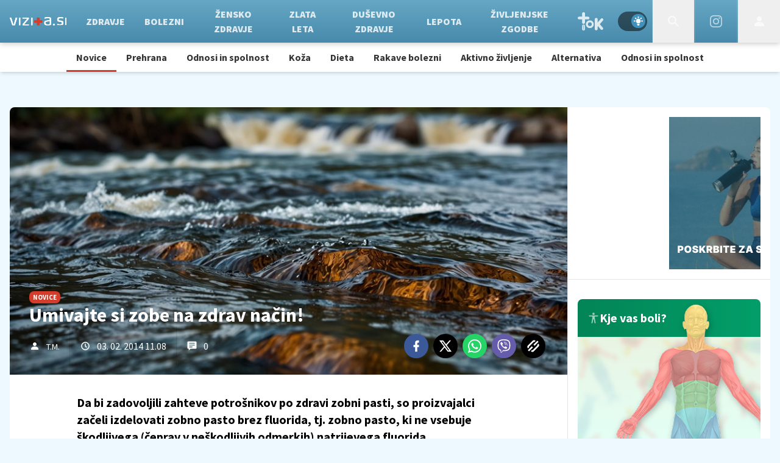

--- FILE ---
content_type: application/javascript; charset=utf-8
request_url: https://vizita.si/assets/build/main-ZIX6F2VX.js?v=d45fdaa5
body_size: 73001
content:
"use strict";(()=>{var w=class{constructor(e,t=[]){this.cookiesAccept=e,this.vendors=t}isVendorAllowed(e){return this.vendors.includes(e)}isImportantAllowed(){return this.cookiesAccept.includes("important")}isThirdAllowed(){return this.cookiesAccept.includes("third")}},f=w;var k=class{constructor(e,t,i){this.html=e;this.events=t;this.options=i}init(){let e=this.get("cookies_accept")||"";e==="all"&&(e="local,important,third"),this.cookies=new f(e),this.events.sendEvent("cookies",this.cookies),this.updateCookieClasses()}set(e,t,i=31536e3){let s=new Date,o=t,r=this.getDomain(),a=this.canUseSecure(r)?"SameSite=None; Secure;":"SameSite=Lax;";s.setTime(s.getTime()+i*1e3),document.cookie=e+"="+o+"; expires="+s.toUTCString()+"; path=/; "+a+" domain="+r}canUseSecure(e){return!(this.options.site==="voyotvapp"||this.isLocalDev(e))}isLocalDev(e){return e.startsWith("192.")||e.startsWith("172.")||e==="localhost"}getDomain(){let e=document.location.hostname;return this.isLocalDev(e)||e.split(".").length>2&&(e="."+e.split(".").slice(-2).join(".")),e}setIfImportantAllowed(e,t){this.cookies?.isImportantAllowed()&&this.set(e,t)}get(e,t=null){let s=("; "+document.cookie).split("; "+e+"=");return s.length>=2&&s.pop()?.split(";").shift()||t}getFloat(e,t=null){let i=this.get(e);return i?parseFloat(i):t}delete(e){let t=new Date;if(t.setTime(t.getTime()+-1440*60*1e3),document.cookie=e+"=; expires="+t.toUTCString()+"; path=/",document.location.hostname==="localhost")return;let i=document.location.hostname;document.cookie=e+"=; expires="+t.toUTCString()+"; path=/; domain="+i,i=this.getDomain(),document.cookie=e+"=; expires="+t.toUTCString()+"; path=/; domain="+i}updateCookieClasses(){this.cookies.isThirdAllowed()?(this.html.show(".if-cookies-third"),this.html.hide(".if-cookies-no-third")):(this.html.hide(".if-cookies-third"),this.html.show(".if-cookies-no-third")),this.cookies.isImportantAllowed()?(this.html.show(".if-cookies-important"),this.html.hide(".if-cookies-no-important")):(this.html.hide(".if-cookies-important"),this.html.show(".if-cookies-no-important"))}},he=k;var I=class extends he{init(){window.didomiOnReady?.push(e=>{this.parseDidomiUserStatus(e.getUserStatus())}),window.didomiEventListeners?.push({event:"consent.changed",listener:()=>this.parseDidomiUserStatus(window.Didomi.getUserStatus())})}parseDidomiUserStatus(e){var t=e.purposes.essential,i=e.purposes.consent.enabled,s=e.vendors.global.enabled.map(String),o=t.concat(i).filter(r=>r==="local"||r==="cookies"||r==="third").map(r=>r.replace("cookies","important"));this.cookies=new f(o.join(","),s),this.events.sendEvent("cookies",this.cookies),this.updateCookieClasses()}},ue=I;var pe=[11,13,91,91];var E=class{constructor(e,t,i,s,o){this.cookies=e;this.html=t;this.observer=i;this.options=s;this.gql=o;this.banners=[];this.adsStoreUrl="";this.commentsActiveSlots={"/23086084073/D_in_comments":null,"/23086084073/D_in_comments_1":null,"/23086084073/M_in_comments":null,"/23086084073/M_in_comments_1":null};this.commentsSlotPrefixMap=[{prefix:"div-gpt-ad-1750238051488-",slotName:"/23086084073/D_in_comments",dims:[[1,1],[728,90]],isMobile:!1},{prefix:"div-gpt-ad-1750928140596-",slotName:"/23086084073/D_in_comments_1",dims:[[1,1],[728,90]],isMobile:!1},{prefix:"div-gpt-ad-1750238123145-",slotName:"/23086084073/M_in_comments",dims:[[1,1],[300,250]],isMobile:!0},{prefix:"div-gpt-ad-1750928212141-",slotName:"/23086084073/M_in_comments_1",dims:[[1,1],[300,250]],isMobile:!0}]}init(){document.addEventListener("cookies",e=>{this.loadBanners(e.detail.isVendorAllowed("c:proplusd-8Yr4QWrg")?"all":"local")})}loadBanners(e){let t=this.options.isMobile?this.options.affiliates.mobile:this.options.affiliates.desktop;this.loadBannersPromise=this.gql.fetchBanners({affiliateId:t,categories:this.options.categories,sectionId:this.options.sectionId,cookieAccept:e,responseJSON:"",hasVast:1}).then(i=>(this.adsStoreUrl=i.adsStoreUrl,Array.isArray(i.banners)?i.banners:[])).then(i=>{this.banners=i})}hideAll(){this.html.hide(".banner")}async get(e){return await this.loadBannersPromise,this.banners.find(t=>t.position===e)||null}replace(e,t){this.banners=this.banners.map(i=>(e===i.position&&(i.banner=t.banner),i))}reloadVideoBanners(){let e=this.cookies.cookies?.isVendorAllowed("c:proplusd-8Yr4QWrg")?"all":"local",i={affiliateId:this.options.isMobile?this.options.affiliates.mobile:this.options.affiliates.desktop,categories:this.options.categories,sectionId:this.options.sectionId,cookieAccept:e,responseJSON:this.jsonForBannerReload(),hasVast:0};this.gql.fetchBanners(i).then(s=>{!s.banners||!Array.isArray(s.banners)||!s.banners.length||s.banners.forEach(o=>{this.isPreOrPostRoll(o.position)&&this.replace(o.position,o)})})}comments(){this.commentsObserver&&this.commentsObserver.disconnect(),this.commentsObserver=new IntersectionObserver(t=>{t.forEach(i=>{if(!i.isIntersecting)return;let s=i.target.querySelector('[id^="div-gpt-ad-"]');if(!s)return;let o=s.id,r=this.commentsSlotPrefixMap.find(m=>o.startsWith(m.prefix)&&m.isMobile===this.options.isMobile);if(!r)return;let a=r.slotName,l=this.commentsActiveSlots[a];l&&l.slotId===o||window.googletag.cmd.push(()=>{l&&l.slot&&window.googletag.destroySlots([l.slot]);let m=window.googletag.pubads().getSlots().find(c=>c.getSlotElementId()===o);if(m){this.commentsActiveSlots[a]={slot:m,slotId:o},window.googletag.pubads().refresh([m]);return}let d=window.googletag.defineSlot(a,r.dims,o).addService(window.googletag.pubads());this.commentsActiveSlots[a]={slot:d,slotId:o},window.pbjs.que.push(()=>{window.pbjs.rp.requestBids({callback:()=>{window.googletag.cmd.push(()=>{window.googletag.display(o),window.googletag.pubads().refresh([d])})},gptSlotObjects:[d]})})})})},{root:null,threshold:.1,rootMargin:"300px 0px"}),this.html.qAll(".banner.comment-ad").forEach(t=>this.commentsObserver.observe(t))}async getPreOrPostRoll(e){let t=this.options.isMobile?91:11;return e==="postroll"&&(t=this.options.isMobile?93:13),await this.get(t)}isPreOrPostRoll(e){return pe.includes(e)}jsonForBannerReload(){if(!this.banners||!this.banners.length)return"";let e=this.banners.map(t=>this.isPreOrPostRoll(t.position)?null:{p:t.position,b:t.banner.id,z:t.zoneId}).filter(t=>t);return JSON.stringify(e)}showRandomPrArticles(e,t){let i=this.html.q(e)?.childNodes||[],s=i.length,o=[];for(;o.length<t&&o.length<s;){let r=Math.floor(Math.random()*s);o.includes(r)||o.push(r)}i.forEach((r,a)=>{o.includes(a)&&this.html.removeClass(r,"hidden")})}},v=E;var p=class{constructor(e){this.zoneId=e.zoneId||0,this.position=e.position||0,this.banner={id:e.banner.id||0,clickUrl:e.banner.clickUrl||"",iframeUrl:e.banner.iframeUrl||"",trackerUrl:e.banner.trackerUrl||"",height:e.banner.height||0,width:e.banner.width||0,raw:e.banner.raw||"",contentType:e.banner.contentType||"",html:e.banner.html||"",keywords:e.banner.keywords||"",vastUrl:e.banner.vastUrl||"",iframeAppendUrl:e.banner.iframeAppendUrl||"",isVpaid:e.banner.isVpaid||"",posterUrl:e.banner.isVposterUrlpaid||""}}};var T=class extends v{init(){}reloadVideoBanners(){}getPreOrPostRoll(e){let t=this.options.isMobile?this.options.ads.mobilePrerollUrl:this.options.ads.prerollUrl,i=11;return e==="postroll"&&(t=this.options.isMobile?this.options.ads.mobilePostrollUrl:this.options.ads.postrollUrl,i=13),Promise.resolve(new p({position:i,banner:{vastUrl:t,iframeAppendUrl:"",isVpaid:!0,posterUrl:!1}}))}},fe=T;var M=class{constructor(e){this.html=e}sendEvent(e,t){let i=new CustomEvent(e,{detail:t,bubbles:!0,cancelable:!0,composed:!1});document.dispatchEvent(i)}on(e,t){document.addEventListener(e,i=>t(i))}onWindow(e,t){window.addEventListener(e,i=>t(i))}startEvents(e=document.body){var t=["onclick","onsubmit","onmouseleave","onmouseenter","onmouseup","onmousedown"];t.forEach(i=>{this.startEvent(i,this.html.q(e))})}startEvent(e,t){this.html.qAll(`[data-${e}]`,t).forEach(i=>{let s=this.html.getData(i,e),o=e.substring(2);i.addEventListener(o,r=>{if(!window[s]){console.log("Missing handler",s);return}this.sendEvent("user_activity",{eventName:e,handler:s}),window[s](r)})})}},ve=M;var A=class{constructor(e,t,i,s,o,r){this.html=e;this.gql=t;this.cookies=i;this.banners=s;this.reload=o;this.options=r;this.reloadVideoBanners=!1;this.bgVideoTimer=null;this.imaOptions={id:"",locale:"",debug:!1,autoPlayAdBreaks:!0,disableAdControls:!1,requestMode:"onPlay",showCountdown:!1,adsManagerLoadedCallback:e=>{}};this.imaOptions.debug=this.options.env=="dev"}async play(e,t,i){return t?(i.showPoster===void 0&&(i.showPoster=!0),i.disableDblClick===void 0&&(i.disableDblClick=!1),i.inBackground||await this.hasAdblocker()&&(t.Id=this.options.adblockerVideoId,t.Subtype="trailer"),i.clickedButton&&(this.html.removeClass(".video__list-active","video__list-active"),this.html.addClass(i.clickedButton,"video__list-active")),i.selector=e,this.html.loadVideoElements().then(()=>this.gql.videoUrl(parseInt(t.Id,10))).then(s=>!s||!s.url?Promise.reject("No video url"):(this.initLanguage(),this.setVideoData(e,t),this.showVideoElement(e),this.options.siteId==1&&this.setVideoData("#videoteca-video-info",t),i.setUrl&&this.setVideoUrl(t),i.replaceUrl&&this.replaceVideoUrl(t,i.customUrl),s?.infoCode&&(t.Subtype="trailer"),this.playUrl(e,s,t,i))).then(s=>s)):Promise.reject(new Error("No video data"))}playBackground(e,t,i){this.bgVideoTimer&&clearTimeout(this.bgVideoTimer),this.bgVideoTimer=setTimeout(()=>{let s=this.html.getData(e+" video","video");typeof s=="string"&&s.length>0&&(s=JSON.parse(s)),s&&(this.html.show(e),this.play(e,s,{inBackground:!0,autoplay:i.autoplay,mute:!0}))},t)}videotecaLoadMore(e,t,i,s="/video"){let o=this.html.getData(e,"pageNb"),r=parseInt(o,10)+1;this.html.setData(e,"pageNb",r),s+="?p="+r,t&&(s+="&s="+t),this.html.fetchText(s).then(a=>{(!a||a.length<100)&&this.html.hide(i),this.html.appendHTML(e,a)})}getPlayerInsideDiv(e){var t=this.html.q(e+" video");if(!(!t||!window.videojs))return videojs.getPlayer(t)}toggleMute(e,t=null){let i=this.getPlayerInsideDiv(e);i&&(t===null?i.muted(!i.muted()):i.muted(t),!i.muted()&&i.volume()<.1&&i.volume(.5),i.muted()?(this.html.hide(e+" .icon.sound"),this.html.show(e+" .icon.mute")):(this.html.hide(e+" .icon.mute"),this.html.show(e+" .icon.sound")))}closePip(){this.html.removeClass(".pip","pip")}destroyPlayers(){if(!window.videojs||!videojs.players)return;Object.values(videojs.players).filter(t=>t).forEach(t=>{this.destroyPlayer(t)})}destroyPlayer(e){if(e.ima&&e.ima.getAdsManager)try{let t=e.ima.getAdsManager();t&&t.destroy()}catch(t){console.warn("Error destroying ads manager:",t)}for(e.pause();e.firstChild;)e.removeChild(e.firstChild);e.removeAttribute("src"),e.load(),e.dispose()}setVideoData(e,t){this.html.writeHTML(e+" #video_title",t.Title),this.html.writeHTML(e+" #video_section",t.Section?.Title)}showVideoElement(e){this.html.hide(e+" .videoteca-thumb"),this.html.show(e+" video")}findButton(e,t){return e.controlBar.children().find(s=>s.options()?.type===t)}setSharingButton(e,t,i){let s=this.findButton(e,"share-button");s&&e.controlBar.removeChild(s),s=e.controlBar.addChild("button",{type:"share-button",className:"vjs-icon-share"},12),s?.on("click",()=>{this.toggleShareHtml(e,t.Id,i)}),s?.on("touchend",()=>{this.toggleShareHtml(e,t.Id,i)}),e.on("userinactive",()=>{this.hideShareHtml(i)})}hideShareHtml(e){this.html.q(e+" .video-shares")?.remove()}toggleShareHtml(e,t,i){if(this.html.q(i+" .video-shares")){this.hideShareHtml(i);return}this.html.fetchText("/video/"+t+"/share-html").then(s=>{this.html.appendHTML(i,s)})}setVideoUrl(e){let t=document.location.pathname;t.includes(".html")&&(t=t.slice(0,t.lastIndexOf("/"))),t+=e.Url+document.location.search,t=t.replace("//","/"),history.pushState(null,"video: "+e.Id,t)}replaceVideoUrl(e,t){if(t){history.replaceState(null,"cu: "+e.Id,t);return}let i=document.location.pathname;i.includes(".html")&&(i=i.slice(0,i.lastIndexOf("/"))),i+=e.Url+document.location.search,i=i.replace("//","/"),history.replaceState(null,"video: "+e.Id,i)}showBanners(e){return this.options.showAds?e.Subtype!=="trailer":!1}playUrl(e,t,i,s){if(!t||!window.videojs)return Promise.reject();let o=this.html.q(e),r=videojs(e+" video",{language:this.options.country,restoreEl:!0});s.inBackground||(s.showPoster&&r.poster(i.Image.Src.replace("PLACEHOLDER","1100x619")),r.titleBar.update({title:i.Title})),this.setSharingButton(r,i,e+" .video-js");let a=this.getPlayerVolume();return s.mute&&(a=0,r.muted(!0)),s.loop&&r.loop(!0),this.html.setData(e,"contentid",i.Id),r.hotkeysEnabled=!0,this.showBanners(i)?(this.initIMA(r,s,a),this.initVideoBanners().then(l=>{r.ima.initializeAdDisplayContainer(),r.ima.setContentWithAdsResponse({src:t.url,type:"application/x-mpegURL"},l)})):r.src({src:t.url,type:"application/x-mpegURL"}),new Promise((l,m)=>{r.on("error",()=>{m({err:r.error(),player:r})}),r.ready(()=>{i.Vtt&&this.setVttThumbnails(i.Vtt,r),this.html.setData(r.el(),"options",JSON.stringify(s)),this.initPlayerEvents(r,i,s),this.setPlayerVolume(r,a),r.on("keydown",d=>{r.hotkeysEnabled&&this.handleHotkey(r,d),d.stopPropagation(),d.preventDefault()}),s.focus&&r.tech({IWillNotUseThisInPlugins:!0}).el().focus(),s.autoplay?r.play().then(()=>{l(r)}).catch(d=>{m({err:d,player:r})}):l(r)})})}handleHotkey(e,t){switch(t.code){case"Space":e.paused()?e.play():e.pause();break;case"ArrowRight":e.currentTime(e.currentTime()+5);break;case"ArrowLeft":e.currentTime(e.currentTime()-5);break;case"KeyM":e.muted(!e.muted())}}stopPlayerPlayback(e){if(e.pause(),e.ima&&e.ima.getAdsManager){let t=e.ima.getAdsManager();t&&t.pause()}}stopOtherPlaybacks(e){if(!window.videojs||!videojs.players)return;Object.values(videojs.players).filter(i=>i&&i!==e).forEach(i=>{this.stopPlayerPlayback(i)}),this.closePip()}async initVideoBanners(){this.reloadVideoBanners&&await this.banners.reloadVideoBanners();let e=await this.banners.getPreOrPostRoll("preroll"),t=await this.banners.getPreOrPostRoll("postroll"),i='<?xml version="1.0" encoding="UTF-8"?><vmap:VMAP xmlns:vmap="http://www.iab.net/videosuite/vmap" version="1.0">';return e&&(i+='<vmap:AdBreak timeOffset="start" breakType="linear" breakId="preroll"><vmap:AdSource id="preroll-ad-1" allowMultipleAds="false" followRedirects="true"><vmap:AdTagURI templateType="vast3"><![CDATA['+e.banner.vastUrl+"]]></vmap:AdTagURI></vmap:AdSource></vmap:AdBreak>"),t&&(i+='<vmap:AdBreak timeOffset="end" breakType="linear" breakId="postroll"><vmap:AdSource id="postroll-ad-1" allowMultipleAds="false" followRedirects="true"><vmap:AdTagURI templateType="vast3"><![CDATA['+t.banner.vastUrl+"]]></vmap:AdTagURI></vmap:AdSource></vmap:AdBreak>"),i+="</vmap:VMAP>",this.reloadVideoBanners=!0,Promise.resolve(i)}initIMA(e,t,i){if(typeof e.ima!="function")return;let s=this.imaOptions;s.id=e.id(),s.locale=this.options.country==="si"?"sl":this.options.country,s.adsManagerLoadedCallback=o=>{this.setAdPlayerVolume(e,e.ima.getAdsManager(),i),e.ima.addEventListener("volumeChange",r=>this.onPlayerVolumeChange(e,t,r)),e.ima.addEventListener(google.ima.AdEvent.Type.STARTED,()=>{e.hotkeysEnabled=!1}),e.ima.addEventListener(google.ima.AdEvent.Type.COMPLETE,()=>{e.hotkeysEnabled=!0})},e.ima(s)}setVttThumbnails(e,t){typeof t.vttThumbnails=="function"?t.vttThumbnails({src:e}):t.vttThumbnails&&t.vttThumbnails.src(e)}initLanguage(){videojs.addLanguage("si",{"Play Video":"Predvajaj",Play:"Predvajaj",Pause:"Pavza",LIVE:"V \u017DIVO",Mute:"Tiho",Unmute:"Glasno",Fullscreen:"Celozaslonski na\u010Din","Picture-in-Picture":"Slika v sliki","Exit Picture-in-Picture":"Izhod slika v sliki","Non-Fullscreen":"Izhod celozaslonski na\u010Din"}),videojs.addLanguage("hr",{"Play Video":"Gledaj",Play:"Gledaj",Pause:"Pauza",LIVE:"U\u017Eivo",Mute:"Ugasi zvuk",Unmute:"Upali zvuk",Fullscreen:"Cijeli zaslon","Picture-in-Picture":"Slika u slici","Exit Picture-in-Picture":"Izlaz iz prikaza slike u slici","Non-Fullscreen":"Izlaz iz cijelog zaslona"})}initPlayerEvents(e,t,i){e.bigPlayButton.on("touchend",s=>{this.onPlayerTouchEnd(e,s)}),e.on("click",s=>{this.onPlayerClick(e,s)}),e.on("dblclick",s=>{this.onPlayerDblClick(e,i,s)}),e.on("start",s=>{this.onPlayerStart(e,s)}),e.on("ended",s=>{this.onPlayerEnded(e,i,s)}),e.on("timeupdate",s=>{this.onPlayerTimeupdate(e,s)}),e.on("pause",s=>{this.onPlayerPause(e,s)}),e.on("play",s=>{this.onPlayerPlay(e,s)}),e.on("loadedmetadata",s=>{this.onPlayerLoadMetadata(e,t,s)}),e.on("adstart",s=>{this.onPlayerAdStart(e,s)}),e.on("adend",s=>{this.onPlayerAdEnd(e,s)}),e.on("fullscreenchange",s=>{this.onPlayerFullscreenChange(e,s)}),e.on("volumechange",s=>{this.onPlayerVolumeChange(e,i,s)}),e.on("playing",s=>{this.onPlayerPlaying(e,s)})}onPlayerPlaying(e,t){e.el().classList.add("is-playing")}onPlayerDblClick(e,t,i){t.disableDblClick||(e.isFullscreen()?e.exitFullscreen():e.requestFullscreen())}onPlayerFullscreenChange(e,t){e.nativeElement?.firstChild?.focus()}onPlayerVolumeChange(e,t,i){let s=e.muted()?0:e.volume();t.inBackground||this.cookies.setIfImportantAllowed("playerVol",s)}onPlayerStart(e,t){e.controlBar.el().style.visibility="visible"}onPlayerAdEnd(e,t){}onPlayerAdStart(e,t){this.banners.getPreOrPostRoll(e.ads.adType).then(i=>{i&&this.executeAppendScript(i)})}onPlayerTouchEnd(e,t){}onPlayerClick(e,t){}onPlayerPlay(e,t){this.reload.stop(),this.stopOtherPlaybacks(e)}onPlayerLoadMetadata(e,t,i){if(e){var s=e.seekable();if(s&&s.length>0&&t.ObjectType==="stream"){var o=s.end(0)-s.start(0);o>300&&(e.options_.liveui=!0,e.controlBar.addClass("vjs-liveui"),e.currentTime(e.seekable().end(0)))}}}onPlayerPause(e,t){}onPlayerTimeupdate(e,t){}onPlayerEnded(e,t,i){t.inBackground&&t.selector&&this.html.hide(t.selector)}getPlayerVolume(){let e=this.cookies.getFloat("playerVol",.5);return e===null?.5:e}setPlayerVolume(e,t){e.volume(t);let i="#"+e.id()+" .vjs-volume-level";this.html.setStyle(i,"width",t*100+"%")}setAdPlayerVolume(e,t,i){if(!t)return;t.setVolume(i);let s="#"+e.id()+" .ima-slider-level-div";this.html.setStyle(s,"width",i*100+"%")}executeAppendScript(e){let t=e.banner.iframeAppendUrl;if(!t)return;let i='<iframe src="'+t+'" alt="" style="width: 1px; height: 1px;" width="1" height="1"></iframe>';this.html.appendHTML("#banner_iframe_placeholder",i)}hasAdblocker(){return new Promise((e,t)=>{let i=this.html.q("#adblock");i||e(!1),i.onload=s=>{e(!1)},i.onerror=s=>{e(!0)},i.data="https://ads.api.24ur.si/adserver/adblock.xseki.dej.nehi"})}},ye=A;var q=class{constructor(e,t,i){this.html=e;this.banners=t;this.options=i}play(e){this.html.loadVideoBannerElements().then(()=>this.videoBannerElementsLoaded(e))}onSoundButtonClick(e){let t=this.findBannerZone(e);if(!t)return;let i=this.selector(t),s=this.html.q(i+" .sound-button-range");+t.adsManager.getVolume()>0?(t.adsManager.setVolume(0),this.html.addClass(i+" .sound-button-toggle","sound-button-0"),this.html.removeClass(i+" .sound-button-toggle","sound-button-50"),this.html.removeClass(i+" .sound-button-toggle","sound-button-100"),s.value="0"):(t.adsManager.setVolume(1),this.html.addClass(i+" .sound-button-toggle","sound-button-100"),this.html.removeClass(i+" .sound-button-toggle","sound-button-50"),this.html.removeClass(i+" .sound-button-toggle","sound-button-0"),s.value="1")}onVolumenChange(e,t){let i=this.findBannerZone(e);if(!i)return;i.adsManager.setVolume(t.target.value);let s=this.selector(i);+i.adsManager.getVolume()==0?(this.html.addClass(s+" .sound-button-toggle","sound-button-0"),this.html.removeClass(s+" .sound-button-toggle","sound-button-50"),this.html.removeClass(s+" .sound-button-toggle","sound-button-100")):+i.adsManager.getVolume()>.5?(this.html.addClass(s+" .sound-button-toggle","sound-button-100"),this.html.removeClass(s+" .sound-button-toggle","sound-button-50"),this.html.removeClass(s+" .sound-button-toggle","sound-button-0")):(this.html.addClass(s+" .sound-button-toggle","sound-button-50"),this.html.removeClass(s+" .sound-button-toggle","sound-button-0"),this.html.removeClass(s+" .sound-button-toggle","sound-button-100"))}onBigPlayButtonClick(e){let t=this.findBannerZone(e);if(!t)return;let i=this.selector(t);if(this.html.q(i+" .adplayer-controls").style.display==="none"){this.destroyAdsSetups(t),this.videoBannerElementsLoaded(t);return}t.adsManager.resume()}resume(e){let t=this.findBannerZone(e);t&&t.adsManager.resume()}pause(e){let t=this.findBannerZone(e);t&&t.adsManager.pause()}videoBannerElementsLoaded(e){let t=this.selector(e),i=this.html.q(t+" .video-container"),s=this.html.q(t+" .ads-player");if(!i||!s||typeof google>"u"||!google)return;let o=this.options.country==="si"?"sl":this.options.country;google.ima.settings.setLocale(o),e.adDisplayContainer=new google.ima.AdDisplayContainer(i,s),e.adDisplayContainer.initialize(),e.adsLoader=new google.ima.AdsLoader(e.adDisplayContainer),e.banner.isVpaid&&(e.adsLoader.getSettings().setVpaidMode(google.ima.ImaSdkSettings.VpaidMode.ENABLED),e.adsLoader.getSettings().setVpaidMode(google.ima.ImaSdkSettings.VpaidMode.INSECURE),this.html.addClass(t,"vpaid")),e.adsLoader.addEventListener(google.ima.AdsManagerLoadedEvent.Type.ADS_MANAGER_LOADED,a=>this.onAdsManagerLoaded(a,s,e,i),!1),e.adsLoader.addEventListener(google.ima.AdErrorEvent.Type.AD_ERROR,a=>this.onAdError(a,e),!1);let r=new google.ima.AdsRequest;r.adTagUrl=e.banner.vastUrl,e.adsLoader.contentComplete(),e.adsLoader.requestAds(r)}destroyAdsSetups(e){if(!e.banner.isVpaid){let t=this.selector(e);this.html.hide(t+" .huge-play-button"),this.html.hide(t+" .adplayer-controls")}e.adsLoader&&e.adsLoader.destroy(),e.adsManager&&e.adsManager.destroy(),e.adDisplayContainer&&e.adDisplayContainer.destroy()}onAdError(e,t){this.destroyAdsSetups(t)}executeAppendScript(e){let t='<iframe src="'+e.banner.iframeAppendUrl+'" alt="" style="width: 1px; height: 1px; position: absolute; top: -9999px; left: -9999px"></iframe>',i=this.selector(e);this.html.writeHTML(i+" .iframe_placeholder",t)}onAdsManagerLoaded(e,t,i,s){let o=this.selector(i);i.adsManager=e.getAdsManager(t),i.adsManager.addEventListener(google.ima.AdErrorEvent.Type.AD_ERROR,r=>this.onAdError(r,i)),i.adsManager.addEventListener(google.ima.AdEvent.Type.STARTED,()=>{this.executeAppendScript(i),i.banner.isVpaid||this.html.removeClass(o+" .huge-play-button","end")}),i.banner.isVpaid||(i.adsManager.addEventListener(google.ima.AdEvent.Type.PAUSED,()=>{this.html.show(o+" .huge-play-button"),this.html.show(o+" .play-button"),this.html.hide(o+" .pause-button")}),i.adsManager.addEventListener(google.ima.AdEvent.Type.RESUMED,()=>{this.html.hide(o+" .huge-play-button"),this.html.hide(o+" .play-button"),this.html.show(o+" .pause-button")})),i.adsManager.addEventListener(google.ima.AdEvent.Type.COMPLETE,()=>{let r=this.html.q(o);if(i.banner.isVpaid||(this.html.addClass(o+" .huge-play-button","end"),this.html.show(o+" .huge-play-button"),this.html.hide(o+" .adplayer-controls")),i.banner.posterUrl){let a=(r?r.clientWidth:600)+"xX";t.setAttribute("poster",i.banner.posterUrl.replace("PLACEHOLDER",a))}this.close(i)});try{i.adsManager.init(s.clientWidth,168,google.ima.ViewMode.NORMAL),i.banner.isVpaid||(this.html.hide(o+" .huge-play-button"),this.html.show(o+" .adplayer-controls"),this.html.hide(o+" .play-button"),this.html.show(o+" .pause-button")),i.adsManager.setVolume(0),i.adsManager.start()}catch(r){console.log("Ad error - can not initialize ads manager!",r)}}close(e){let t=this.selector(e),i=this.html.q(t),s=this.html.q(t+"_container");if(e.position!==52&&e.position!==67||!i)return;let o=(window.pageYOffset||document.documentElement.scrollTop)-(document.documentElement.clientTop||0),r=i.clientHeight;i.style.height="0",i.style.display="none",window.innerHeight/2+o>i.offsetTop+r&&window.scrollTo(0,o-r),s&&this.html.addClass(s,"banner-hide")}findBannerZone(e){return this.banners.banners.find(t=>t.position==e)||null}selector(e,t=""){return"#banner_"+e.position+"_video"+t}},be=q;var P=class{constructor(e,t){this.html=e;this.options=t}renderGallery(e,t=!1){let i=new Splide("#gallery_"+e+"_thumbnails",{fixedWidth:100,gap:10,rewind:!0,pagination:!1,isNavigation:!0,arrows:!1,breakpoints:{800:{fixedWidth:60}}}),s=new Splide("#gallery_"+e,{type:"fade",rewind:!0,pagination:!1,arrows:!0});s.sync(i),s.mount(),i.mount(),s.on("click",o=>{this.showFullscreenGallery(e,o.index,t)}),s.on("active",o=>{let r=this.html.getData(o.slide,"title");this.html.writeHTML("#gallery_"+e+"_caption",r),this.html.writeHTML("#gallery_"+e+"_index",o.index+1)}),s.on("move",()=>{this.options.siteId===30012&&window.dm?.AjaxEvent("pageview")})}renderFullscreenGallery(e,t){let i=this.html.q("#fullscreen_gallery_"+e+"_thumbnails"),s=this.html.q("#fullscreen_gallery_"+e);if(!i||!s)return;this.html.openFullscreen();let o=new Splide(i,{fixedWidth:100,gap:10,rewind:!0,pagination:!1,isNavigation:!0,arrows:!1,breakpoints:{800:{fixedWidth:60}},start:t}),r=new Splide(s,{type:"fade",rewind:!0,pagination:!1,arrows:!0,start:t});r.on("active",a=>{let l=this.html.getData(a.slide,"title");this.html.writeHTML("#fullscreen_gallery_caption",l),this.html.writeHTML("#fullscreen_gallery_index",a.index+1)}),r.sync(o),r.mount(),o.mount(),r.on("move",()=>{this.options.siteId===30012&&window.dm?.AjaxEvent("pageview")})}showFullscreenArticleImage(e,t,i){t?window.open(t):this.showFullscreenImage("/articles/"+this.options.articleId+"/images/"+e,i)}showFullscreenRecipeImage(e,t,i){t?window.open(t):this.showFullscreenImage("/recipes/"+this.options.recipeId+"/images/"+e,i)}showFullscreenImage(e,t){this.html.writeHTML("#fullscreen_content",""),t?.stopPropagation(),this.html.fetchText(e).then(i=>{i&&(this.html.openFullscreen(),this.html.writeHTML("#fullscreen_content",i))})}showFullscreenGallery(e,t,i){let s=i?"/recipes/"+this.options.recipeId+"/gallery/index/"+t:"/articles/"+this.options.articleId+"/galleries/"+e+"/index/"+t;this.html.fetchText(s).then(o=>this.html.writeHTML("#fullscreen_content",o)).then(()=>this.renderFullscreenGallery(e,t))}},we=P;function y(n,e=void 0){return new Promise((t,i)=>{let s=setTimeout(()=>{window.Sentry?.setContext("fetchData",{url:n,options:e}),i(new Error("Fetch request timed out: "+n))},e?.timeout||4e3);fetch(n,e).then(o=>{if(!o.ok)throw new Error(`HTTP error! status: ${o.status}`);clearTimeout(s),t(o)}).catch(o=>{clearTimeout(s),console.error("Fetch error:",o),i(o)})})}async function g(n){try{return await n()}catch(e){return console.log("First attempt failed, retrying once in 1 second...",e),await new Promise(t=>setTimeout(t,1e3)),await n()}}var C=class{constructor(){this.scriptsLoaded=[];this.stylesLoaded=[]}q(e,t=null){return typeof e!="string"?e:(t||document).querySelector(e)}qAll(e,t=null){if(e instanceof HTMLElement)return[e];if(typeof e!="string")return e;let i=t||document;return Array.from(i.querySelectorAll(e))}inject(e,t){if(t){if(typeof e=="string"){let i=this.qAll(e);if(!i||!i.length)return;e=i}else Array.isArray(e)||(e=[e]);e.forEach(i=>{this.qAll("[data-field]",i).forEach(s=>this.injectFieldData(s,t))})}}writeHTML(e,t,i=null){this.qAll(e,i).forEach(o=>o.innerHTML=t)}appendHTML(e,t,i=null){let s=this.q(e,i);s&&s.insertAdjacentHTML("beforeend",t)}prependHTML(e,t,i=null){let s=this.q(e,i);s&&s.insertAdjacentHTML("afterbegin",t)}extractHTML(e,t){return new DOMParser().parseFromString(e,"text/html").querySelector(t)?.innerHTML||""}extractData(e,t,i){let r=new DOMParser().parseFromString(e,"text/html").querySelector(t);if(!r)return"";let a=r.dataset[i];return a??""}show(e,t="",i=null){this.qAll(e,i).forEach(s=>s.style.display=t||"block")}isShown(e){let t=this.q(e);return t?t.style.display!=="none"&&t.style.display!=="":!1}hide(e,t=null){this.qAll(e,t).forEach(i=>i.style.display="none")}toggle(e,t="",i=null){this.qAll(e,i).forEach(s=>{s.style.display==="none"?this.show(s,t,i):this.hide(s,i)})}clear(e,t=null){this.qAll(e,t).forEach(i=>i.innerHTML="")}addClass(e,t,i=null){let s=this.qAll(e,i);!s?.length||!t||s.forEach(o=>{t.split(" ").filter(a=>a).forEach(a=>o.classList.add(a))})}removeClass(e,t,i=null){let s=this.qAll(e,i);!s?.length||!t||s.forEach(o=>{t.split(" ").filter(a=>a).forEach(a=>o.classList.remove(a))})}toggleClasses(e,t,i,s=null){let o=this.qAll(e,s);if(!o.length||!t)return;let a=t.split(" ")[0];o.forEach(l=>{this.hasClass(l,a)?(this.removeClass(l,t),this.addClass(l,i)):(this.removeClass(l,i),this.addClass(l,t))})}toggleClass(e,t){let i=this.qAll(e);i.length&&t&&i.forEach(s=>this.hasClass(s,t)?this.removeClass(s,t):this.addClass(s,t))}hasClass(e,t,i=null){return!!this.q(e,i)?.classList.contains(t)}setStyle(e,t,i,s=null){let o=this.qAll(e,s);o.length&&o.forEach(r=>r.style[t]=i)}setFocus(e){let t=this.q(e);t&&t.focus()}getData(e,t){return this.q(e)?.dataset[t]||""}setData(e,t,i){let s=this.q(e);s&&(s.dataset[t]=i.toString())}hasData(e,t,i=!1){let s=this.q(e);return i?!!s?.dataset[t]:s?.dataset[t]!==void 0}setChecked(e,t){let i=this.q(e);i&&(i.checked=t)}isChecked(e){let t=this.q(e);return t?t.checked:!1}closest(e,t){let i=this.q(t);return i?i.closest(e):null}closeFullscreen(){this.removeClass("body","showing-fullscreen")}openFullscreen(){this.addClass("body","showing-fullscreen")}fetchText(e,t=void 0){return t?.user&&(t.headers=Object.assign(t.headers||{},{Authorization:t.user.token,"Device-Id":t.user.deviceId,"Onl-Location":document.location.href})),g(()=>y(e,t)).then(i=>i?.text())}execHtmlScript(e,t=!1){let i=this.q(e);if(!i||!i.innerHTML.includes("<script>")||!i.innerHTML.includes("<\/script>"))return;let s=i.innerHTML,o=s.indexOf("<script>")+8,r=s.lastIndexOf("<\/script>");if(t){let a=s.indexOf("document.addEventListener",o);o=s.indexOf("{",a+20)+1,r=s.lastIndexOf("})",r)}s=s.substring(o,r),this.loadScript("",e,s)}loadVideoElements(){return this.loadScript("/assets/videojs/video_8.9.0.min.js").then(e=>this.loadScript("https://imasdk.googleapis.com/js/sdkloader/ima3.js")).catch(e=>{}).then(e=>this.loadStyle("/assets/videojs/video-js_8.9.0.min.css")).then(e=>Promise.all([this.loadScript("https://cdn.jsdelivr.net/npm/videojs-vtt-thumbnails@0.0.13/dist/videojs-vtt-thumbnails.min.js"),this.loadScript("https://cdn.jsdelivr.net/npm/videojs-contrib-ads@7.3.2/dist/videojs-contrib-ads.min.js").catch(t=>{}),this.loadScript("https://cdn.jsdelivr.net/npm/videojs-ima@2.2.0/dist/videojs.ima.min.js").catch(t=>{})])).then(e=>!0)}loadVideoBannerElements(){return this.loadScript("https://imasdk.googleapis.com/js/sdkloader/ima3.js").then(e=>!0)}loadStyle(e){return new Promise((t,i)=>{if(this.styleExists(e)){t(!0);return}var s=document.createElement("link");s.rel="stylesheet",s.type="text/css",s.media="screen",s.href=e,s.onload=()=>{this.stylesLoaded.push(e),t(!0)},document.getElementsByTagName("head")[0].appendChild(s)})}loadScript(e="",t="",i=""){return!t&&!e&&Promise.resolve(!1),t=t||e,new Promise((s,o)=>{if(this.scriptExists(t)){s(!0);return}let r=document.createElement("script");r.type="text/javascript",r.async=!0,e&&(r.src=e),i&&(r.text=i),r.onload=()=>{s(!0),this.scriptsLoaded.push(t)},r.onerror=a=>{console.log("Load script error:",a),o(!1)},document.getElementsByTagName("body")[0].appendChild(r)})}formatShortDate(e){let t=("0"+e.getDate()).slice(-2),i=("0"+(e.getMonth()+1)).slice(-2),s=e.getFullYear();return t+". "+i+". "+s}safeJsonParse(e,t={}){if(!e)return t;try{return JSON.parse(e)}catch(i){return console.log("Safe Parse Error",e,i),t}}scriptExists(e){return this.scriptsLoaded.includes(e)}styleExists(e){return this.stylesLoaded.includes(e)}injectFieldData(e,t){let i=this.getData(e,"field");i&&(e instanceof HTMLImageElement?i==="avatar"&&(e.src=t[i]):e instanceof HTMLElement&&(e.innerHTML=t[i]))}},ke=C;function Le(){return("10000000-1000-4000-8000"+-1e11).replace(/[018]/g,n=>(n^crypto.getRandomValues(new Uint8Array(1))[0]&15>>n/4).toString(16))}var H=class{constructor(e,t,i,s,o){this.events=e;this.cookies=t;this.gql=i;this.html=s;this.options=o;this.user=null;this.deviceId=null}handleDeviceId(){this.deviceId=this.cookies.get("device-id"),this.deviceId||(this.deviceId=Le(),this.cookies.set("device-id",this.deviceId||"")),this.gql.deviceId=this.deviceId||""}get hasDeviceId(){return!!this.cookies.get("device-id")}get cacheBuster(){return this.user?.token?"v="+this.user.token.substring(this.user.token.length-8)+"_"+Math.random().toString()+"&t="+new Date().getTime():"v="+Math.random().toString()+"&t="+new Date().getTime()}loadUserInfo(e=!0){let t=this.cookies.get("sso_jwt");return t?(this.gql.authToken=t,this.gql.loginInfo(t,this.options.siteId,e).then(i=>!i&&window.isPageUnloading?Promise.reject("page_unloading"):i).then(i=>this.userLoaded(i)).catch(()=>(this.userLoaded(null),Promise.reject(null)))):(this.userLoaded(null),Promise.resolve(null))}tryCrossLogin(){let e=this.html.getData("#sso_iframe","src"),t=this.html.q("#sso_iframe");!t||!e||(this.events.onWindow("message",i=>{i.origin===this.options.loginUrl&&(this.processCrossLoginMessage(i.data),i.data&&i.data.jwt&&this.loadUserInfo())}),t.src=e)}processCrossLoginMessage(e){e.deviceId&&this.deviceId!==e.deviceId&&(this.deviceId=e.deviceId||"",this.cookies.set("device-id",this.deviceId),this.gql.deviceId=this.deviceId),e.jwt&&this.cookies.set("sso_jwt",e.jwt)}userLoaded(e){return this.user=e,this.html.removeClass("body","user-unknown user-loggedin"),e?(this.cookies.set("sso_jwt",e.token),this.gql.authToken=e.token,this.html.addClass("body","user-loggedin"),this.events.sendEvent("user",this.user)):(this.cookies.delete("sso_jwt"),this.gql.authToken=""),e}logout(e="/odjava"){let t=this.cookies.get("sso_jwt")||"";this.userLoaded(null),this.goLogin(e,t)}goLogin(e="/prijava",t=""){let i=this.cookies.get("device-id")||"",s=this.options.loginUrl+e;s+="?c="+new Date().getTime()+"_"+Math.random(),s+="&from="+encodeURIComponent(location.toString()),s+="&device_id="+encodeURIComponent(i),t&&(s+="&jwt="+encodeURIComponent(t)),window.location.href=s}submitMailing(e,t,i){let s=this.html.q('input[type="email"]',e);s&&this.gql.registerEmailOnly(s.value,this.options.siteId,t,i).then(o=>this.afterRegisterEmailOnly(o,e)).catch(()=>{this.html.show("#mailing_error","block",e)})}colorScheme(e){if(this.html.q("html")?.classList.remove("dark","light"),this.html.q("html")?.classList.add(e),this.events.sendEvent("colorSchemeChange",e),e===this.options.colorScheme){localStorage.removeItem("color_scheme");return}localStorage.setItem("color_scheme",e)}afterRegisterEmailOnly(e,t){this.html.show("#mailing_success","flex",t.parentElement),this.html.hide(t),t.reset()}},Ie=H;var S=class{constructor(e,t){this.html=e;this.gql=t}voteUp(e){this.gql.jokeVoteUp(e).then(t=>this.afterVote(e,t,"up"))}voteDown(e){this.gql.jokeVoteDown(e).then(t=>this.afterVote(e,t,"down"))}toggleJokeText(e){this.html.toggleClass(e,"joke-open")}afterVote(e,t,i){let s=i==="up"?".joke-likes-positive":".joke-likes-negative",o="#joke_"+e+" "+s;if(!this.html.q(o))return;let a=t?.count+1;this.html.writeHTML(o,""+a)}},Ee=S;var D=class{constructor(e){this.html=e}load(e){this.html.fetchText("/epg/"+e).then(t=>{let i=this.html.q("#epg_item");if(!i)return;this.html.writeHTML(i,t),this.html.addClass("#epg_item_holder .epg_item_wrapper","translate-y-0-imp"),this.html.addClass("#epg_item_holder","epg-open");let s=document.location.pathname+"?e="+e;history.pushState(null,"epg: "+e,s)})}close(){this.html.removeClass("#epg_item_holder .epg_item_wrapper","translate-y-0-imp"),this.html.removeClass("#epg_item_holder","epg-open");let e=document.location.pathname;history.replaceState(null,"",e)}},Te=D;var _=class{constructor(e,t,i){this.html=e;this.gql=t;this.cookies=i}vote(e,t){let i=this.html.q("#poll_"+e+" input:checked");i&&this.gql.pollVote(e,+i.id,t).then(s=>this.afterVote(e)).catch(s=>this.onVoteError(s,e))}checkIfVoted(e){(this.cookies.get("votedPolls")||"").split(",").includes(e.toString())&&this.afterVote(e)}showResults(e,t){this.html.hide("#poll_"+e+" .poll-answers"),this.html.removeClass("#poll_"+e+" .poll-answers-btn-all","active"),this.html.removeClass("#poll_"+e+" .poll-answers-btn-male","active"),this.html.removeClass("#poll_"+e+" .poll-answers-btn-female","active"),this.html.show("#poll_"+e+" .poll-answers-"+t),this.html.addClass("#poll_"+e+" .poll-answers-btn-"+t,"active")}afterVote(e){let i=(this.cookies.get("votedPolls")||"").split(",");i.includes(e.toString())||(i.push(e.toString()),this.cookies.setIfImportantAllowed("votedPolls",i.join(","))),this.html.hide("#poll_"+e+" .poll-questions"),this.html.show("#poll_"+e+" .poll-answers-container")}onVoteError(e,t){let i="#poll_"+t+" .poll-error",s=i+" .error-message";this.html.writeHTML(s,e.message),this.html.show(i,"flex"),setTimeout(()=>{this.html.writeHTML(s,""),this.html.hide(i)},4e3)}},Me=_;var x=class{constructor(e,t,i,s){this.html=e;this.events=t;this.cookies=i;this.options=s}splideInit(){this.html.qAll(".splide").length&&this.html.loadStyle("/assets/splidejs/splide.min.css?v="+this.options.version).then(()=>this.html.loadScript("/assets/splidejs/splide.min.js?v="+this.options.version)).then(()=>this.events.sendEvent("splide-loaded",""))}animalParts(e,t,i,s,o){let r=".onl-"+e,a=this.html.q(r+" .img-animal-parts"),l=a.src;a.src=l.substring(0,l.lastIndexOf("/")+1)+e+"-"+t+".png",this.html.removeClass(r+" BUTTON","tag--animal-active"),this.html.addClass(r+" .btn-"+t,"tag--animal-active"),this.html.writeHTML(r+" .onl-recipe-title",i),this.html.fetchText(`/animal-part-recipe/${s}/${o}`).then(m=>this.html.writeHTML(r+" .onl-recipe-placeholder",m))}bodyParts(e,t,i){let s="/telo?gender="+encodeURIComponent(e);t&&t!==i&&(s+="&body_part="+encodeURIComponent(t)),location.href=s}fillRefridgeratorSelect(e){e.options.length>1||this.html.fetchText("/recipes/main-ingredients").then(t=>{let i=JSON.parse(t).map(s=>'<option value="'+s.ItemId+"_"+s.Name.replace('"',"")+'">'+s.Name+"</option>").join("");e.innerHTML+=i})}itm(e){let t=this.html.q("#itm_height").value,i=this.html.q("#itm_weight").value,s=parseInt(t.replace(",","."),10),o=parseInt(i.replace(",","."),10);if(!(isNaN(s)||isNaN(o)||!s||!o)){if(e==="calculate"){let r=Math.floor(o*1e4/(s*s));this.html.writeHTML("#itm_value",r.toString()),this.html.show("#itm_result")}e==="enableBtn"&&this.html.removeClass(".itm > button","button-disabled")}}bmr(){let e=this.html.q("#bmr_age").value,t=this.html.q("#bmr_height").value,i=this.html.q("#bmr_weight").value,s=this.html.q("#bmr_gender_m").checked?"M":"F",o=parseInt(e.replace(",","."),10),r=parseInt(t.replace(",","."),10),a=parseInt(i.replace(",","."),10);if(isNaN(o)||isNaN(r)||isNaN(a)||!o||!r||!a){this.html.hide("#bmr_results");return}let l=0;s==="F"?l=Math.round(655+9.6*a+1.8*r-4.7*o):l=Math.round(66+13.7*a+5*r-6.8*o),this.html.writeHTML("#bmr_value",""+l),this.html.show("#bmr_results")}instagram(){if(this.html.show("#instagram"),typeof Splide>"u"){this.events.on("splide-loaded",()=>this.instagram());return}new Splide("#instagram",{perPage:5,gap:10,type:"loop",lazyLoad:"nearby",arrows:"true",autoplay:"true",breakpoints:{640:{perPage:2}}}).mount()}roadMapInit(){this.map=L.map("map",{zoomControl:!1}).setView([45.988551,14.810986],8),L.tileLayer("https://maps.api.24ur.si/osm_tiles/{z}/{x}/{y}.png",{attribution:'&copy; <a href="https://www.openstreetmap.org/copyright">OpenStreetMap</a> contributors',maxZoom:12,minZoom:8}).addTo(this.map)}roadMapMarkers(e){this.map.eachLayer(o=>{o instanceof L.Marker&&this.map.removeLayer(o)});let t=[],i=[{check:"#road_accidents",data:e.Accidents},{check:"#road_traffic",data:e.Traffic},{check:"#road_works",data:e.Works},{check:"#road_events",data:e.Events}],s=i.filter(o=>this.html.isChecked(o.check));t=s.length>0?s.flatMap(o=>o.data):i.flatMap(o=>o.data),t.forEach(o=>{let r=L.icon({iconUrl:"/assets/img/roads/map/"+(o.Priority>3?"3":o.Priority.toString())+"/"+o.Sign+".png",iconSize:[20,20]});L.marker([o.Lat,o.Lng],{icon:r}).addTo(this.map).bindPopup("<b>"+o.RoadFull+"</b><br>"+o.Info)})}startMailingPopup(e){if(!this.cookies.cookies.isImportantAllowed())return;let t=1e3*60*60*24*30,i=parseInt(this.cookies.get("popup")||"0",10),s=new Date().getTime();(!i||s-i>t)&&setTimeout(()=>{this.html.show("#mailing_popup","flex"),this.cookies.set("popup",""+s)},e.Delay)}copyToClipboard(e,t){navigator.clipboard.writeText(t),this.html.addClass(e,"text-copied"),setTimeout(()=>{this.html.removeClass(e,"text-copied")},2e3)}runTicker(e){requestAnimationFrame(()=>{setTimeout(()=>{this.moveTicker(e)},4e3)})}moveTicker(e){let t=this.html.qAll(e+" .ticker_item"),i=this.html.q(e+" .ticker_active"),s=this.html.q(e+" .ticker_item");if(!s||!t||!i)return;this.html.removeClass(i,"ticker_active");let o=t.indexOf(i)+1;o>=t.length?this.html.addClass(s,"ticker_active"):this.html.addClass(t[o],"ticker_active"),this.runTicker(e)}},Ae=x;var O=class{constructor(e,t,i,s,o){this.html=e;this.gql=t;this.user=i;this.banners=s;this.options=o}loadMore(){let e=this.html.qAll("#comments .comment:not(.comment-reply)"),t="-";e.length&&(t=e[e.length-1].dataset.commentId||"");let i="/articles/"+this.options.articleId+"/comments/from_comment_id/"+t;this.html.fetchText(i).then(s=>{this.html.appendHTML("#comments_placeholder",s),(!s||s.length<40)&&this.html.hide("#comments_load_more"),this.banners.comments()})}toggleReplyForm(e){if(!this.user.user)return this.user.goLogin();let t="#comment_"+e;this.html.toggleClass(t,"show-reply")}hideReplyForm(e){this.html.removeClass("#comment_"+e,"show-reply")}reply(e,t){let i="#comment_"+t+" .comment-reply-form textarea",s=this.html.q(i),o=s?.value;!s||!o||this.gql.commentAdd(this.options.articleId,o,e).then(r=>this.afterReply(e,t,o,r,s)).catch(r=>this.onReplyError(r,t))}onReplyError(e,t){let i="#comment_"+t+" .comment-reply-error",s=i+" .error-message";this.html.writeHTML(s,e.message),this.html.show(i,"flex"),setTimeout(()=>{this.html.writeHTML(s,""),this.html.hide(i)},4e3)}voteUp(e){this.gql.commentVoteUp(this.options.articleId,e).then(t=>this.afterVote(e,t,"up")).catch(t=>this.onVoteError(t,e))}voteDown(e){this.gql.commentVoteDown(this.options.articleId,e).then(t=>this.afterVote(e,t,"down")).catch(t=>this.onVoteError(t,e))}onVoteError(e,t){let i="#comment_"+t+" .comment-likes-error",s=i+" .error-message";this.html.writeHTML(s,e.message),this.html.show(i,"flex"),setTimeout(()=>{this.html.writeHTML(s,""),this.html.hide(i)},4e3)}afterVote(e,t,i){let s=i==="up"?".comment-likes-positive":".comment-likes-negative",o="#comment_"+e+" "+s,r=this.html.q(o);if(!r)return;let a=parseInt(r.innerHTML,10)+1;this.html.writeHTML(o,""+a)}afterReply(e,t,i,s,o){if(o.value="",t)this.hideReplyForm(t),setTimeout(()=>this.reloadComment(e),500);else{let r=s.id;setTimeout(()=>this.injectComment(r),500)}}injectComment(e){let t="/articles/"+this.options.articleId+"/comments/"+e;this.html.fetchText(t).then(i=>this.html.prependHTML("#comments_placeholder",i))}reloadComment(e){let t="#comment_"+e+"_thread";this.html.addClass(t,"reloading");let i="/articles/"+this.options.articleId+"/comments/"+e;this.html.fetchText(i).then(s=>this.html.writeHTML(t,s))}},qe=O;var U=class{constructor(e,t){this.html=e;this.options=t;this.items=[];this.observer=new IntersectionObserver(this.callback.bind(this),{threshold:0})}init(){let e=this.html.qAll("[inview]");e.length&&e.forEach(t=>this.observe(t))}observe(e,t=null){let i=this.html.q(e);if(i){if(!t){let s=i.attributes.getNamedItem("inview")?.value||"?",o=s.includes("|")?s.substring(s.indexOf("|")+1):"{}";t={task:s.includes("|")?s.substring(0,s.indexOf("|")):s,params:JSON.parse(o)}}this.items.push({element:i,task:t.task,params:t.params,isVisible:null}),this.observer.observe(i)}}callback(e,t){e.forEach(i=>{let s=this.items.find(r=>r.element===i.target);if(!s||!s.task){this.stopObserving({element:i.target});return}if(s.params?.tracking!=="both"&&!i.isIntersecting||s.params?.tracking==="both"&&s.isVisible===null&&!i.isIntersecting)return;switch(s.isVisible=i.isIntersecting,s.task){case"playVideo":let r=s.params.video||null,a=s.params.options||{},l=s.element.id||"video_"+r.Id;window.app.video.play("#"+l,r,a);break;case"instagram":window.app.gadgets.instagram();break;case"loadProad":window.app.proad.load();break;case"loadProadDoc":window.app.proad.loadDoc(s.params);break;case"loadComments":window.app.comments.loadMore();break;case"mountSplide":s.params.splide.mount();break;case"randomPrArticles":let m=s.params?.nb||6;window.app.banners.showRandomPrArticles(s.element,m);break;case"pip":i.isIntersecting?(window.app.html.addClass(s.params.selector||"",s.params.ifVisible||""),window.app.html.removeClass(s.params.selector||"",s.params.ifHidden||"")):(window.app.html.addClass(s.params.selector||"",s.params.ifHidden||""),window.app.html.removeClass(s.params.selector||"",s.params.ifVisible||""));break;case"animalBodyParts":window.app.html.q(".onl-svinjina AREA").click(),window.app.html.q(".onl-govedina AREA").click();break;default:let u=window[s.task];typeof u=="function"?u(s):console.log("Observer: unknown task: ",s.task)}s.params?.tracking==="both"||this.stopObserving(s)})}isVisible(e){let t=this.html.q(e);if(!t)return!1;let i=this.items.find(s=>s.element===t);return i&&i.isVisible||!1}stopObserving(e){this.observer.unobserve(e.element),this.items=this.items.filter(t=>e)}},Pe=U;function Ce(n,e){var t=Date.now();return function(...i){t+e-Date.now()<0&&(n(...i),t=Date.now())}}function He(n,e){let t;return function(...i){clearTimeout(t),t=setTimeout(()=>n.apply(this,i),e)}}var B=class{constructor(e){this.html=e}init(){let e=0,t=Ce(()=>{let i=window.pageYOffset||document.documentElement.scrollTop;e&&(i>80?this.setBodyClass(i-e):this.setBodyClass(-1)),this.setArrowUpClass(i),e=i},100);document.addEventListener("scroll",t)}setBodyClass(e){e>0?this.html.hasClass("body","scroll-down")||(this.html.removeClass("body","scroll-up"),this.html.addClass("body","scroll-down")):this.html.hasClass("body","scroll-up")||(this.html.removeClass("body","scroll-down"),this.html.addClass("body","scroll-up"))}setArrowUpClass(e){if(e>100){let t=this.html.q(".arrow-up");t&&!this.html.hasClass(t,"arrow-up--active")&&this.html.addClass(t,"arrow-up--active")}else{let t=this.html.q(".arrow-up--active");t&&this.html.removeClass(t,"arrow-up--active")}}},Se=B;var V=class{constructor(e,t,i,s){this.html=e;this.options=t;this.observer=i;this.banners=s}load(){let e="/nc/proad?article_id="+this.getArticleId()+"&is_mobile="+(this.options.isMobile?1:0)+"&section_id="+this.options.sectionId+"&categories="+encodeURIComponent(this.options.categories);this.html.fetchText(e).then(t=>{this.html.writeHTML("#proad",t),this.appendBanner();let i=this.html.qAll(".proad-stat[inview]");i.length&&i.forEach(s=>this.observer.observe(s))})}getArticleId(){let e=this.options.articleId;return!e&&this.options.siteId===30012&&(e=1),e}loadDoc(e){let t="";e.OutbrainPixels.forEach(i=>{t+='<img class="outbrain__pixel" src="'+i+'" />'}),e.Pixels.forEach(i=>{t+='<img class="outbrain__pixel" src="'+i+'" />'}),this.html.writeHTML("#proad-doc-"+e.Index,t)}appendBanner(){this.options.isMobile||!window.ads?.banners||this.options.siteId===30012||window.ads.banners.forEach(e=>{if(e.isProad){if(!this.html.q("#"+e.slotElId))return;window.ads.defineSlot(e,!0),window.ads.display(e)}})}},De=V;var G=class{constructor(e,t,i,s){this.html=e;this.user=t;this.cookies=i;this.options=s;this.websocket=null}init(){if(!this.options.websocketUrl||typeof WebSocket>"u")return;let e=this.options.websocketUrl+"/go-sites/"+this.options.siteId+"/devices/"+this.user.deviceId;this.user.user?.id&&(e+="?v="+this.user.user?.id),this.websocket=new WebSocket(e),this.websocket.onmessage=t=>{let i=this.parse(t.data);i&&this.process(i)},this.websocket.onclose=t=>{t.wasClean?console.log("[ws] Connection closed cleanly, code",t.code,"reason",t.reason):console.log("[ws] Connection died",t)},this.websocket.onerror=t=>{console.log("[ws] error",t)}}parse(e){try{return JSON.parse(e)}catch{return console.log("[ws] cannot parse payload:",e),null}}process(e){switch(e.type){case"welcome":this.processWelcome(e);break;case"article":this.processArticle(e);break;case"front":this.processBreakingNews(e);break;default:console.log("[ws] uknown type",e.type)}}processWelcome(e){console.log("[ws] Got welcome msg!",e.time)}processBreakingNews(e){console.log("[ws] Got breaking news msg!",e.time);let t=e.payload.html,i=e.payload.deleted,s=e.payload.articleId,o=this.html.q("#breaking_news_placeholder");o&&(i?this.html.hide(o):(this.html.writeHTML(o,t),this.showBreakingNewsIfNotClosed(s.toString())))}processArticle(e){console.log("[ws] Got article msg!",e.time,e.payload);let t=e.payload.articleId,i=e.payload.deleted,s=e.payload.html,o="#feed_"+e.payload.time;if(t!==this.options.articleId)return;if(i){this.html.hide(o);return}let r=this.html.q(o);r?this.html.writeHTML(r,s):this.html.prependHTML(".feed_list",s),this.html.execHtmlScript(o,!0),(s.includes("twitter.com")||s.includes(".x.com"))&&setTimeout(()=>{this.cookies.updateCookieClasses(),twttr?.widgets?.load()},200)}closeBreakingNews(e){this.cookies.set("closeBreakingNews",e),this.html.hide(".breaking_news")}showBreakingNewsIfNotClosed(e){let t=this.cookies.get("closeBreakingNews");if(!t||t!==e){this.html.show(".breaking_news");return}}},_e=G;var j=class{constructor(e,t,i){this.html=e;this.cookies=t;this.events=i}showCorrectWeather(){let e=this.cookies.get("weatherCity")||"ljubljana";this.selectCity(e,null,!1),this.fetchWeather(".weather_city_data",e)}toggleCityPopup(e,t=null){let i=null;if(e?i=this.html.q(e):t&&(i=this.html.q(".weather_menu_popup",t)),!i)return;this.html.toggleClass(i,"hidden");let s=this.cookies.get("weatherCity")||"ljubljana";!this.html.q(i)?.innerHTML&&this.html.fetchText("/weather/city_popup").then(r=>{this.html.writeHTML(i,r),this.updateUserCityName(),this.html.qAll(".weather-city-name",i).forEach(a=>{let l=a.dataset.city||"";l===s&&a.classList.add("active"),a.addEventListener("click",()=>this.selectCity(l,e))})})}loadCityMain(){let e=this.html.q("#weather-city");if(!e)return;let t=this.cookies.get("weatherCity")||"ljubljana";this.html.fetchText("/weather/"+t+"/page").then(i=>{this.html.writeHTML(e,i);let s=this.html.q("#weather-selector-main");if(!s)return;s.addEventListener("click",()=>this.toggleCityPopup("",s));let o=new Date;o.setMinutes(0,0,0);let r=Math.floor(o.getTime()/1e3);this.html.qAll(".weather-hour-slot").forEach(l=>{let m=l.dataset.timestamp;m&&parseInt(m,10)<r&&l.classList.add("weather-past")});let a=this.html.qAll('[class="weather-tab-content"]');for(let l of a){let m=this.html.qAll(".weather-hour-slot",l);if(m.length==0||Array.from(m).every(c=>c.classList.contains("weather-past")))continue;let d=l.dataset.content;if(d){let c=this.html.q(`#${d}`);if(c){c.checked=!0;let u=Array.from(m).find(b=>!b.classList.contains("weather-past"));u&&u.scrollIntoView({behavior:"smooth",block:"nearest",inline:"start"})}}break}})}fetchWeather(e,t="",i="front_box"){return t||(t=this.cookies.get("weatherCity")||"ljubljana"),!!["%"," ","\u0161","\u010D","\u017E","\u0160","\u010C","\u017D"].find(o=>t.includes(o))&&(t="ljubljana"),t.toLowerCase()==="ljubljana"&&this.html.getData(".weather_top","city")==="ljubljana"?Promise.resolve():this.html.fetchText("/weather/"+t+"/"+i).then(o=>{this.html.setData(".weather_top","city",t),this.html.writeHTML(e,o)})}updateUserCityName(){let e=this.html.getData("#menu_weather_icon","cityname");e&&this.html.writeHTML(".user_weather_cityname",e)}selectCity(e,t=null,i=!0){this.cookies.setIfImportantAllowed("weatherCity",e),t&&this.html.addClass(t,"hidden"),i&&this.events.sendEvent("weather-city-selected",e)}},xe=j;var $=class{constructor(e){this.id=e.id||0,this.email=e.email||"",this.avatar=e.avatar||"",this.nickname=e.nickname||"",this.deviceId=e.deviceId||0,this.profileId=e.profileId||0,this.profileType=e.profileType||"",this.isSubscribed=e.isSubscribed||!1,this.token=e.token||"",this.status=e.status||0}},h=$;var R=class{constructor(e){this.url=e.url||"",this.info=e.info||"",this.infoCode=+(e.infoCode||0),this.license=e.license||""}},Oe=R;var Q=class{constructor(e){this.groups=e?.groups?.map(t=>new N(t))}groupItems(e){let t=this.groups.find(i=>i.id===e);return t?t.items:[]}remove(e,t){let i=this.groups.find(s=>s.id===e);i&&(i.items=i.items.filter(s=>s.entityId.toString()!==t.toString()))}add(e,t){let i=this.groups.find(s=>s.id===e);i&&i.append(t)}},N=class{constructor(e){this.id=e.id,this.items=e.items.map(t=>new F(t))}append(e){let t=this.items.findIndex(i=>i.entityId===e.entityId);if(t===-1&&e.voyokey&&(t=this.items.findIndex(i=>i.voyokey===e.voyokey)),t!==-1){this.items[t]=e;return}this.items.push(e)}},F=class{constructor(e){this.voyokey=e?.item?.meta?.voyokey||e?.voyokey||"",this.entityId=e?.entityId||null,this.percent=e?.data?.percent||e?.percent||0,this.duration=e?.data?.duration||e?.duration||0,!this.voyokey&&this.entityId&&(this.voyokey=this.entityId.toString()),!this.entityId&&this.voyokey&&(this.entityId=+this.voyokey.replace("CAT_",""))}get percent10(){return Math.ceil(this.percent/10)*10}},Ue=Q;var W=class{constructor(e){this.profileId=e?.profileId||0,this.visitorId=e?.visitorId||0,this.name=e?.name||"",this.type=e?.type||"",this.avatar=e?.avatar||"",this.url=e?.url||""}},Be=W;var z=class n extends Error{constructor(t){let i=t[0]?.extensions?.message||t[0]||{};super(i.tMessage||i.message||"GraphQL Error");this.tMessage="";this.code="";this.status=0;this.name="GqlError",this.errors=t,this.code=i.code||"",this.status=i.status||0,Object.setPrototypeOf(this,n.prototype)}},J=z;var Y=class{constructor(e){this.code=e?.code||"",this.canSkipDummyVisitorScreen=e?.canSkipDummyVisitorScreen||0}},Ve=Y;var Ge=(n,e)=>"?query=onl_all_full_loginInfo(siteId:"+e+")&rnd="+n.substring(n.length-5),je=(n,e)=>({query:`query loginInfo($token: String! $siteId: Int!)
            {
                loginInfo(token: $token, siteId: $siteId)
                {
                    id token email avatar nickname
                    deviceId profileId status subscriptionUntil
                    profileType
                }
            }`,variables:{token:n,siteId:e}}),$e=(n,e,t)=>({query:`query loginUser($email: String! $siteId: Int! $password: String!)
            {
                login(email: $email, siteId: $siteId, password: $password)
                {
                    id token email avatar nickname
                    deviceId profileId status subscriptionUntil
                }
            }`,variables:{email:n,siteId:t,password:e}}),Re=(n,e,t)=>({query:`query LoginDevice($deviceName: String!, $deviceFamily: String!, $siteId: Int)
            {
                loginDevice(deviceName: $deviceName, deviceFamily: $deviceFamily, siteId: $siteId)
                {
                    id token email avatar nickname
                    deviceId profileId status subscriptionUntil
                }
            }`,variables:{deviceName:n,deviceFamily:e,siteId:t}}),Qe=()=>({query:`query logoutJwt
            {
                logoutJwt
                {
                    status
                }
            }`,variables:{}}),Ne=n=>({query:`query loginProfile($profileId: Int!)
            {
                loginProfile(profileId: $profileId)
                {
                    id token email avatar nickname
                    deviceId profileId status subscriptionUntil
                }
            }`,variables:{profileId:n}}),Fe=(n,e,t,i)=>({query:`mutation registerEmailOnly($email: String! $siteId: Int! $mailingId: Int! $sendUnsubscribeEmail: Boolean!)
            {
                registerEmailOnly(email: $email, siteId: $siteId, mailingId: $mailingId, sendUnsubscribeEmail: $sendUnsubscribeEmail)
                {
                    email
                }
            }`,variables:{email:n,siteId:e,mailingId:t,sendUnsubscribeEmail:i}}),We=(n,e,t)=>({query:`query LinkDeviceToUser($deviceFamily: String! $deviceName: String! $deviceModel: String!)
            {
                linkDeviceToUser(
                        deviceFamily: $deviceFamily
                        deviceName: $deviceName
                        deviceModel: $deviceModel
                ) {
                    id token email avatar nickname
                    deviceId profileId status subscriptionUntil
                }
            }`,variables:{deviceFamily:n,deviceName:e,deviceModel:t}});var ze=(n,e)=>({query:`query VideoUrl($id: Int!, $siteId: Int)
            {
                videoUrl (
                    id: $id
                    siteId: $siteId
                ) {
                    url info infoCode license
                }
            }`,variables:{id:n,siteId:e}}),Je=(n,e,t)=>({query:`query EpgHlsUrl($channel: String! $chunkStart: Int! $chunkEnd: Int!)
            {
                epgHlsUrl (
                    channel: $channel
                    chunkStart: $chunkStart
                    chunkEnd: $chunkEnd
                ) {
                    url breaks { from to }
                }
            }`,variables:{channel:n,chunkStart:e,chunkEnd:t}});var Ye=(n,e)=>({query:`mutation commentVote($articleId: Int! $commentId: String!)
            {
                commentVote(itemType: ARTICLE itemId: $articleId commentId: $commentId direction: UP) {
                    id
                }
            }`,variables:{articleId:n,commentId:e}}),Ke=(n,e)=>({query:`mutation commentVote($articleId: Int! $commentId: String!)
            {
                commentVote(itemType: ARTICLE itemId: $articleId commentId: $commentId direction: DOWN) {
                    id
                }
            }`,variables:{articleId:n,commentId:e}}),Xe=(n,e,t)=>({query:`mutation commentAdd($articleId: Int! $replyTo: String $body: String!)
            {
                commentAdd(itemType: ARTICLE itemId: $articleId replyTo: $replyTo body: $body) {
                    id
                }
            }`,variables:{articleId:n,replyTo:t,body:e}});var Ze=n=>({query:`mutation jokeVote($id: Int!)
            {
                jokeVote(id: $id direction: UP) {
                    id count:upCount
                }
            }`,variables:{id:n}}),et=n=>({query:`mutation jokeVote($id: Int!)
            {
                jokeVote(id: $id direction: DOWN) {
                    id count:downCount
                }
            }`,variables:{id:n}});var tt=(n,e,t)=>({query:`mutation pollVote($pollId: Int! $answerId: Int! $gender: String)
            {
                pollVote(pollId: $pollId answerId: $answerId gender: $gender) {
                    id
                }
            }`,variables:{pollId:n,answerId:e,gender:t}});var it=(n,e)=>e+"/adserver/banners?affiliateId="+(isNaN(+n.affiliateId)?0:+n.affiliateId)+"&categories="+encodeURIComponent(n.categories)+"&sectionId="+(isNaN(+n.sectionId)?0:+n.sectionId)+"&cookieAccept="+encodeURIComponent(n.cookieAccept)+"&hasVast="+encodeURIComponent(n.hasVast);var st=(n,e)=>({query:`mutation recipeBookmarkDelete($groupId: String! $itemId: String!)
          {
            recipeBookmarkDelete(groupId: $groupId, itemId: $itemId) {
              __typename
            }
          }`,variables:{groupId:n,itemId:e}}),ot=n=>({query:`mutation recipeBookmarkGroupDelete($groupId: String!)
        {
          recipeBookmarkGroupDelete(groupId: $groupId) {
            __typename
          }
        }`,variables:{groupId:n}}),rt=(n,e)=>({query:`mutation recipeBookmarkGroupAdd($groupId: String! $name: String!)
        {
          recipeBookmarkGroupAdd(groupId: $groupId, name: $name) {
            __typename
          }
        }`,variables:{groupId:n,name:e}}),nt=(n,e)=>({query:`mutation recipeBookmarkGroupAdd($groupId: String! $itemId: String!)
        {
          recipeBookmarkGroupAdd(groupId: $groupId, itemId: $itemId) {
            __typename
          }
        }`,variables:{groupId:n,itemId:e}}),at=()=>({query:`query voyoBookmarks 
      {
        voyoBookmark {
          groups {
            id name
            items {
              entityId
              data { percent duration }
              item {
                ... on VideoType { meta {voyokey} }
                ... on VoyoCategoryType { meta {voyokey} }
              }
            }
          }
        }
      }`,variables:{}}),lt=(n,e)=>({query:`mutation voyoBookmarkDelete($groupId: String! $itemId: String!)
        {
          voyoBookmarkDelete(groupId: $groupId, itemId: $itemId) {
            __typename
          }
        }`,variables:{groupId:n,itemId:e}}),dt=(n,e,t=0,i=0)=>({query:`mutation voyoBookmarkAdd($groupId: String! $itemId: String! $percent: Int, $duration: Int)
        {
          voyoBookmarkAdd(groupId: $groupId, itemId: $itemId, returnAllBookmarks: false, percent: $percent, duration: $duration) {
            __typename
          }
        }`,variables:{groupId:n,itemId:e,percent:t,duration:i}});var mt=n=>({query:`query voyoCategory($id: Int!)
            {
                voyoCategory (id: $id) {
                    startWith { 
                        id foundIn 
                        episode { id meta { season } }
                        bookmark { percent }
                    }
                }
            }`,variables:{id:n}}),ct=n=>({query:`query voyoCategory($id: Int!)
            {
                voyoCategory (id: $id) {
                    id title url
                    meta {rootCategoryId}
                }
            }`,variables:{id:n}});var ht=n=>({query:`query video($id: Int!)
            {
                video (id: $id) {
                    id title url
                    meta {rootCategoryId categoryId}
                }
            }`,variables:{id:n}});var ut=n=>({query:`query liveStream($id: Int!)
            {
                liveStream (id: $id) {
                    id title url
                }
            }`,variables:{id:n}});var pt=()=>({query:`query userProfiles 
      {
        userProfiles {
          profiles {
            profileId visitorId type name avatar url
          }
        }
      }`,variables:{}}),gt=(n,e,t)=>({query:`mutation userProfileAdd($name: String! $type: String! $avatar: String!)
      {
        userProfileAdd(name: $name, type: $type, avatar: $avatar) {
          profiles {
            profileId visitorId type name avatar url
          }
        }
      }`,variables:{name:n,type:e,avatar:t}}),ft=(n,e,t)=>({query:`mutation userProfileUpdate($profileId: Int! $name: String! $avatar: String!)
      {
        userProfileUpdate(profileId: $profileId, name: $name, avatar: $avatar) {
          profiles {
            profileId visitorId type name avatar url
          }
      }
    }`,variables:{profileId:n,name:e,avatar:t}}),vt=n=>({query:`mutation userProfileDelete($profileId: Int!)
      {
        userProfileDelete(profileId: $profileId) {
          profiles {
            profileId visitorId type name avatar url
          }
      }
    }`,variables:{profileId:n}});var yt=(n,e)=>({query:`mutation tvGetCode($deviceName: String!, $deviceFamily: String!)
            {
                tvGetCode(deviceName: $deviceName, deviceFamily: $deviceFamily, codeLength: 5) {
                    code canSkipDummyVisitorScreen
                }
            }`,variables:{deviceName:n,deviceFamily:e}});var K=class{constructor(e){this.id=e.id||null,this.foundIn=e.foundIn,this.episode=e.episode,this.bookmark=e.bookmark}get percent10(){return Math.ceil(this.bookmark.percent/10)*10}},bt=K;var X=class{constructor(e){this.timer=null;this.from=e.from||0,this.to=e.to||0,this.seen=e.seen||!1}setSeen(){this.timer||(this.timer=setTimeout(()=>{this.seen=!0},1e3))}},wt=X;var Z=class{constructor(e){this.url=e?.url||"",this.breaks=(e?.breaks||[]).map(t=>new wt(t))}},kt=Z;var ee=class{constructor(e){Object.assign(this,e)}},Lt=ee;var te=class{constructor(e){Object.assign(this,e)}},It=te;var ie=class{constructor(e){Object.assign(this,e)}},Et=ie;var se=class{constructor(e){Object.assign(this,e),this.payload=e?.payload?new h(e.payload):null}},Tt=se;var Mt=n=>({query:`query IspLoginCheck ($jobHash: String!) {
            ispLoginCheck(jobHash: $jobHash) {
                status
                payload {
                    token
                    nickname
                    email
                    avatar
                    isSubscribed
                    subscriptionUntil
                    status
                }
            }
        }`,variables:{jobHash:n}}),At=(n,e)=>({query:`query IspLogin ($provider: String! $a1Token: String) {
            ispLogin(provider: $provider a1Token: $a1Token) {
                jobHash maxRetries retryDelay
            }
        }`,variables:{provider:n,a1Token:e}});var oe=class{constructor(e){Object.assign(this,e)}},qt=oe;var re=class{constructor(e){this.options=e;this.authToken="";this.deviceId="";this.loginInfo=async(e,t,i=!0)=>{if(i){let o=Ge(e,t);return g(()=>this.fetchGQL(null,{method:"GET",url:o,headers:{Authorization:e}})).then(r=>new h(r))}let s=je(e,t);return this.fetchGQL(s).then(o=>new h(o))};this.loginUser=async(e,t,i)=>{let s=$e(e,t,i);return this.fetchGQL(s).then(o=>new h(o))};this.loginWithDevice=async(e,t,i)=>{let s=Re(e,t,i);return this.fetchGQL(s).then(o=>new h(o))};this.logoutUser=async()=>{let e=Qe();return this.fetchGQL(e).then(t=>!!t)};this.loginProfile=async e=>{let t=Ne(e);return this.fetchGQL(t).then(i=>new h(i))};this.newProfile=async(e,t,i)=>{let s=gt(e,t,i);return this.fetchGQL(s)};this.updateProfile=async(e,t,i)=>{let s=ft(e,t,i);return this.fetchGQL(s)};this.deleteProfile=async e=>{let t=vt(e);return this.fetchGQL(t)};this.registerEmailOnly=async(e,t,i,s)=>{let o=Fe(e,t,i,s);return this.fetchGQL(o)};this.voyoBookmarks=async()=>{let e=at();return this.fetchGQL(e).then(t=>new Ue(t))};this.voyoBookmarkRemove=async(e,t)=>{let i=lt(e,t);return this.fetchGQL(i).then(s=>!!s).catch(()=>!1)};this.voyoBookmarkAdd=async(e,t)=>{let i=dt(e,t.entityId.toString(),t.percent,t.duration);return this.fetchGQL(i,{timeout:4e3}).then(s=>!!s).catch(()=>!1)};this.voyoProfiles=async()=>{let e=pt();return this.fetchGQL(e).then(t=>t?t.profiles.map(i=>new Be(i)):[])};this.tvGetCode=async(e,t)=>{let i=yt(e,t);return this.fetchGQL(i).then(s=>new Ve(s))};this.ispLoginCheck=async e=>{let t=Mt(e);return this.fetchGQL(t).then(i=>new Tt(i))};this.ispLoginJob=async(e,t)=>{let i=At(e,t);return this.fetchGQL(i).then(s=>new qt(s))};this.categoryStartWith=async e=>{let t=mt(e);return this.fetchGQL(t).then(i=>i.startWith?new bt(i.startWith):null)};this.videoUrl=async e=>{let t=ze(e,this.options.siteId);return this.fetchGQL(t).then(i=>new Oe(i))};this.linkDeviceToUser=async(e,t,i)=>{let s=We(e,t,i);return this.fetchGQL(s).catch(o=>{if(o instanceof J&&o.code==="404.300")throw new Error("too_many_devices")}).then(o=>new h(o))};this.epgHlsUrl=async(e,t,i)=>{let s=Je(e,t,i);return this.fetchGQL(s).then(o=>new kt(o))};this.commentVoteUp=async(e,t)=>{let i=Ye(e,t);return this.fetchGQL(i)};this.commentVoteDown=async(e,t)=>{let i=Ke(e,t);return this.fetchGQL(i)};this.commentAdd=async(e,t,i)=>{let s=Xe(e,t,i);return this.fetchGQL(s)};this.jokeVoteUp=async e=>{let t=Ze(e);return this.fetchGQL(t)};this.jokeVoteDown=async e=>{let t=et(e);return this.fetchGQL(t)};this.pollVote=async(e,t,i)=>{let s=tt(e,t,i);return this.fetchGQL(s)};this.recipeBookmarkDelete=async(e,t)=>{let i=st(e,t);return this.fetchGQL(i)};this.recipeBookmarkGroupDelete=async e=>{let t=ot(e);return this.fetchGQL(t)};this.recipeBookmarkGroupAddRename=async(e,t)=>{let i=rt(e,t);return this.fetchGQL(i)};this.recipeBookmarkAddToGroup=async(e,t)=>{let i=nt(e,t);return this.fetchGQL(i)};this.voyoCategory=async e=>{let t=ct(e);return this.fetchGQL(t).then(i=>new Lt(i))};this.video=async e=>{let t=ht(e);return this.fetchGQL(t).then(i=>new It(i))};this.liveStream=async e=>{let t=ut(e);return this.fetchGQL(t).then(i=>new Et(i))};this.pageHit=async e=>{let t=this.options.eventsUrl+"/pagehitandevent";return this.fetchGQL(e,{url:t,skipCleanup:!0})};this.fetchBanners=async e=>{let t=it(e,this.options.adserverUrl);return this.fetchGQL(null,{method:"GET",url:t,skipCleanup:!0}).then(i=>({banners:i.data?i.data:[],adsStoreUrl:i.adsURL}))}}fetchGQL(e,t={}){let i=t.method||"POST",s={"Content-Type":"application/json",Authorization:this.authToken||t.headers?.Authorization||"","Device-Id":this.deviceId,"Onl-Location":document.location.href},o=Object.assign(s),r=i==="POST"?JSON.stringify(e):null,a=t.keepalive||!1,l=t.url||this.options.graphQL;l.startsWith("http")||(l=this.options.graphQL+l);let m=t.timeout||2e3;return y(l,{method:i,headers:o,body:r,timeout:m,keepalive:a}).then(async d=>{if(!d.ok){let c=await d.text();throw new Error("GQL:"+c)}return d.json()}).then(d=>{if(t.skipCleanup)return d;let c=Object.keys(d.data||{}).map(b=>d.data[b]),u=c.length?c[0]:null;if(!u&&d.errors)throw window.Sentry?.setContext("gqlError",{url:l,method:i,headers:o,body:r,timeout:m,keepalive:a}),new J(d.errors);return u}).catch(d=>{throw console.warn("Fetch error:",d),d})}},Pt=re;var ne=class{constructor(e,t,i,s){this.gql=e;this.user=t;this.cookies=i;this.options=s}pageHit(){let e={page:window.location.href,sectionId:this.options.sectionId,deviceId:this.user.deviceId||"",cookieAgree:this.cookies.cookies?.cookiesAccept||"",siteId:this.options.siteId,articleId:this.options.articleId,categories:this.options.categories,recipeId:this.options.recipeId};this.gql.pageHit(e)}},Ct=ne;var ae=class{constructor(e,t,i){this.html=e;this.gql=t;this.events=i}delete(e,t,i){this.gql.recipeBookmarkDelete(i,t).then(s=>this.events.sendEvent("recipe_deleted_"+i,e))}deleteGroup(e){this.gql.recipeBookmarkGroupDelete(e).then(t=>this.html.hide("#group_"+e))}renameGroup(e){let t="#group_"+e+" .onl-title-edit INPUT",i=this.html.q(t),s=i?.value;!i||!s||this.gql.recipeBookmarkGroupAddRename(e,s).then(o=>{let r="#group_"+e+" .onl-title-text";this.html.writeHTML(r,s),this.html.toggle("#group_"+e+" .onl-title-toggle")})}addGroup(e,t="#recipe_popup"){let i=this.html.q(".onl-new-group INPUT"),s=i?.value;if(!i||!s.trim())return;let o="GRP_"+Math.floor(Math.random()*1e5);this.gql.recipeBookmarkGroupAddRename(o,s.trim()).then(r=>{i.value="",this.loadPopup(e,t),this.html.toggle(".onl-new-group-toggle")})}toggle(e,t,i){this.html.isChecked(e)?this.gql.recipeBookmarkAddToGroup(t,i):this.gql.recipeBookmarkDelete(t,i)}togglePopup(e,t="#recipe_popup"){let i=this.html.q(t);i&&(i.innerHTML?i.innerHTML="":this.loadPopup(e,t))}loadPopup(e,t){this.html.fetchText("/recipe-bookmarks/"+e).then(i=>this.html.writeHTML(t,i))}},Ht=ae;var le=class{constructor(e){this.html=e}load(e){this.html.fetchText("/crop/"+e).then(t=>{let i=this.html.q("#crop_item");if(!i)return;this.html.writeHTML(i,t),this.html.addClass("#crop_item_holder","crop-open"),this.html.addClass("#crop_item_holder .crop_item_wrapper","translate-y-0-imp");let s="/setveni-koledar/"+e;history.pushState(null,"crop: "+e,s)})}close(){this.html.removeClass("#crop_item_holder .crop_item_wrapper","translate-y-0-imp"),this.html.removeClass("#crop_item_holder","crop-open"),history.replaceState(null,"","/setveni-koledar")}},St=le;var de=class{constructor(){}start(){this.timeoutHandle=setTimeout(()=>{window.location.reload()},300*1e3)}stop(){window.clearTimeout(this.timeoutHandle)}},Dt=de;var me=class{constructor(e){this.html=e;this.debouncedLoadResults=He(this.loadResults.bind(this),300)}init(){let e=this.html.q("#searchInputMenu");e&&e.addEventListener("input",t=>{let s=t.target.value.trim();this.debouncedLoadResults(s)})}loadResults(e){let t=`/search-suggestions/?q=${encodeURIComponent(e)}`;return this.html.fetchText(t).then(i=>{let s=this.html.q("#searchInputMenuResults");s&&this.html.writeHTML(s,i)}).catch(i=>{console.log("Error loading data from server",i)})}},_t=me;var ce=class{constructor(e){this.options=e;this.options.isMobile=this.getIsMobile(),this.gql=new Pt(e),this.html=new ke,this.events=new ve(this.html),this.observer=new Pe(this.html,this.options),this.scroll=new Se(this.html),this.image=new we(this.html,this.options),this.cookies=new ue(this.html,this.events,this.options),this.gadgets=new Ae(this.html,this.events,this.cookies,this.options),this.user=new Ie(this.events,this.cookies,this.gql,this.html,this.options),this.trackers=new Ct(this.gql,this.user,this.cookies,this.options),this.joke=new Ee(this.html,this.gql),this.epg=new Te(this.html),this.poll=new Me(this.html,this.gql,this.cookies),this.onlWebsocket=new _e(this.html,this.user,this.cookies,this.options),this.weather=new xe(this.html,this.cookies,this.events),this.sowingCalendar=new St(this.html),e.ads?.prerollUrl?this.banners=new fe(this.cookies,this.html,this.observer,this.options,this.gql):this.banners=new v(this.cookies,this.html,this.observer,this.options,this.gql),this.reload=new Dt,this.video=new ye(this.html,this.gql,this.cookies,this.banners,this.reload,this.options),this.videoBanner=new be(this.html,this.banners,this.options),this.proad=new De(this.html,this.options,this.observer,this.banners),this.bookmarks=new Ht(this.html,this.gql,this.events),this.comments=new qe(this.html,this.gql,this.user,this.banners,this.options),this.search=new _t(this.html)}run(){console.debug("Starting app..."),this.user.handleDeviceId(),this.user.loadUserInfo().then(e=>{e||this.options.siteId===1||this.options.country==="hr"||this.user.tryCrossLogin()}),this.cookies.init(),this.observer.init(),this.gadgets.splideInit(),this.scroll.init(),this.trackers.pageHit(),this.search.init(),this.options.showAds&&this.banners.init(),setTimeout(()=>{this.onlWebsocket.init(),this.registerServiceWorker()},1e3),this.events.sendEvent("started",this.options)}registerServiceWorker(){"serviceWorker"in navigator&&navigator.serviceWorker.register("/sw.js")}getIsMobile(){return window.matchMedia("(max-width: 1199px)").matches}},xt=ce;document.addEventListener("DOMContentLoaded",()=>{let n=new xt(window.config);window.app=n,n.run()});})();
//# sourceMappingURL=main-ZIX6F2VX.js.map
